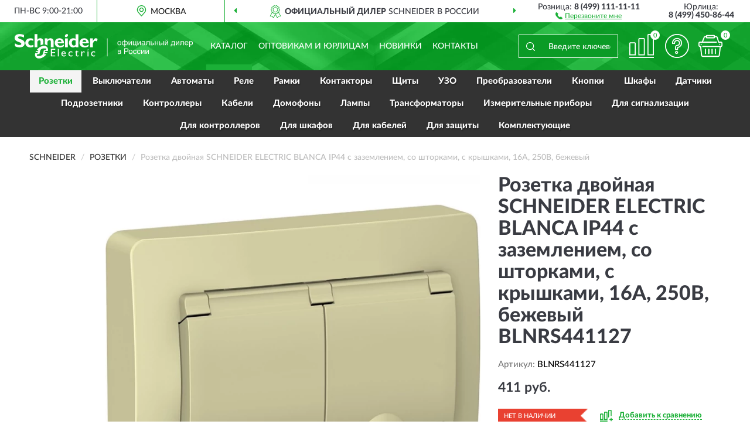

--- FILE ---
content_type: text/html; charset=utf-8
request_url: https://schneiderstore.ru/rozetka-dvojnaja-schneider-electric-blanca-ip44-s-zazemleniem-so-shtorkami-s-kryshkami-16a-250v-bezhevyj
body_size: 13592
content:
<!DOCTYPE html>
<html dir="ltr" lang="ru">
<head>
<meta charset="UTF-8" />
<meta name="viewport" content="width=device-width, initial-scale=1, shrink-to-fit=no" />
<base href="https://schneiderstore.ru/" />
<link rel="preload" href="catalog/view/fonts/Lato-Medium.woff2" as="font" type="font/woff2" crossorigin="anonymous" />
<link rel="preload" href="catalog/view/fonts/Lato-Heavy.woff2" as="font" type="font/woff2" crossorigin="anonymous" />
<link rel="preload" href="catalog/view/fonts/Lato-Bold.woff2" as="font" type="font/woff2" crossorigin="anonymous" />
<link rel="preload" href="catalog/view/fonts/font-awesome/fonts/fontawesome-webfont.woff2" as="font" type="font/woff2" crossorigin="anonymous" />
<link rel="preload" href="catalog/view/javascript/jquery/jquery.min.js" as="script" type="text/javascript" />
<link rel="preload" href="catalog/view/theme/coloring/assets/bootstrap/css/bootstrap.min.css" as="style" type="text/css" />
<link rel="preload" href="catalog/view/theme/coloring/stylesheet/style.css?ver=68" as="style" type="text/css" />
<title>SCHNEIDER ELECTRIC BLANCA IP44 с заземлением, со шторками, с крышками, 16А, 250В, бежевый BLNRS441127. Купить Розетка на Официальном Сайте SCHNEIDER в России.</title>
<meta name="description" content="Розетка двойная SCHNEIDER ELECTRIC BLANCA IP44 с заземлением, со шторками, с крышками, 16А, 250В, бежевый BLNRS441127 - ✅ Купить сегодня ❤️ Оригинал c доставкой ✈️ по всей России и Гарантией | Есть 'В наличии' | Лучшая цена 2026 | Звони 8 (499) 111-11-11 | SCHNEIDER ELECTRIC BLANCA IP44 , , , 16 , 250 ,: Характеристики, Фото, Отзывы" /><meta name="yandex-verification" content="68ae14b45af5e6ff" /><meta http-equiv="X-UA-Compatible" content="IE=edge">
<link rel="apple-touch-icon" sizes="76x76" href="favicon-76x76.png" />
<link rel="apple-touch-icon" sizes="192x192" href="favicon-192x192.png" />
<link rel="icon" type="image/png" sizes="192x192" href="favicon-192x192.png" />
<meta name="msapplication-config" content="browserconfig.xml" />
<meta name="theme-color" content="#FFFFFF" />
<link href="https://schneiderstore.ru/rozetka-dvojnaja-schneider-electric-blanca-ip44-s-zazemleniem-so-shtorkami-s-kryshkami-16a-250v-bezhevyj" rel="canonical" />
<link href="catalog/view/javascript/liteyoutube/lite-yt-embed.css?ver=68" rel="preload" as="style" type="text/css" />
<script src="catalog/view/javascript/jquery/jquery.min.js"></script>
<link href="catalog/view/theme/coloring/assets/bootstrap/css/bootstrap.min.css" rel="stylesheet" type="text/css" />
<link href="catalog/view/theme/coloring/stylesheet/style.css?ver=68" rel="stylesheet" type="text/css" />
<link href="catalog/view/javascript/liteyoutube/lite-yt-embed.css?ver=68" type="text/css" rel="stylesheet" media="screen" />
</head>
<body class="product-product product-7335">
<header class="nobg">
		<div class="top-menu-bgr-box msk">
		<div class="container">
			<div class="row">
				<div class="working_time col-xs-6 col-sm-3 col-md-3 col-lg-2 text-center">
					<div class="rezim">ПН-ВС 9:00-21:00</div>
				</div>
				<div class="current-city-holder col-xs-6 col-sm-3 col-md-3 col-lg-2 text-center">
					<button type="button" class="btn btn-link current-city"><i></i><span>Москва</span></button>
					<div class="check-city-block">
						<p class="title">Ваш город - <span>Москва</span></p>
						<div class="check-city-button-holder">
							<button class="btn yes-button">Да</button>
							<button class="btn no-button" data-toggle="modal" data-target="#userCity">Выбрать другой город</button>
						</div>
						<p class="check-city-notification">От выбраного города зависят сроки доставки</p>
					</div>	
				</div>
				<div class="top-advantage col-xs-12 text-center msk">
					<div class="advantage" id="advantage_carousel">
						<div class="advantage-block"><span><b>Официальный Дилер</b> SCHNEIDER в России</span></div>
						<div class="advantage-block"><span><b>Доставим</b> по всей России</span></div>						<div class="advantage-block"><span><b>Полный</b> ассортимент бренда</span></div>					</div>
				</div>
								<div class="header_address col-lg-3 text-center">
					<div class="address">м. Таганская, ул. Большие Каменщики,<br>д. 6, стр. 1<div class="findus"><a href="https://schneiderstore.ru/contacts"><i></i><span>Как нас найти</span></a></div></div>
				</div>
				<div class="header_phone fl_phone col-xs-6 col-sm-3 col-md-3 col-lg-2 text-center">
					<div class="tel">Розница: <b>8 (499) 111-11-11</b></div>
					<div class="call"><a role="button" class="callme"><i></i><span>Перезвоните мне</span></a></div>
				</div>
				<div class="header_phone ul_phone col-xs-6 col-sm-3 col-md-3 col-lg-2 text-center">
					<div class="tel">Юрлица: <b>8 (499) 450-86-44</b></div>
				</div>
							</div>
		</div>
	</div>
			<div class="header-bgr-box nobg">
		<div class="container">
									<div class="row">
				<div class="logo-block col-md-3 col-sm-12 col-xs-12">
					<div id="logo">
					  					  							<a href="https://schneiderstore.ru/"><img src="/image/catalog/logo.svg" width="304" height="42" title="SchneiderStore.ru" alt="SchneiderStore.ru" class="img-responsive" /></a>
											  					</div>
				</div>
				<div class="catalog-block col-md-5 col-xs-12 text-center">
					<div class="catalog-line text-center">
						<div class="catalog-item text-center">
							<a role="button" onclick="getcatalog();" class="catalog-url">Каталог</a>
						</div>
						<div class="catalog-item text-center">
							<a href="https://schneiderstore.ru/contacts-opt" class="opt-url">Оптовикам и юрлицам</a>						</div>
						<div class="catalog-item text-center">
													<a href="https://schneiderstore.ru/novinki" class="novinki-url">Новинки</a>												</div>
						<div class="catalog-item text-center">
							<a href="https://schneiderstore.ru/contacts" class="contacts-url">Контакты</a>						</div>
					</div>
				</div>
				<div class="cart-block col-md-2 col-sm-4 col-xs-5 text-center">
					<div class="row">
						<div class="cart-item compare-icon col-xs-4">
							<a rel="nofollow" href="https://schneiderstore.ru/compare-products/" class="mcompare"><span id="mcompare-total" class="compare-qty">0</span></a>
						</div>
						<div class="cart-item help-icon col-xs-4">
							<a role="button" class="mhelp dropdown-toggle" data-toggle="dropdown"><span style="font-size:0">Справка</span></a>
							<ul class="help-icon-menu dropdown-menu">
								<li><a href="https://schneiderstore.ru/dostavka"><i class="fa fa-circle"></i> Доставка</a></li>
								<li><a href="https://schneiderstore.ru/oplata"><i class="fa fa-circle"></i> Оплата</a></li>
								<li><a href="https://schneiderstore.ru/vozvrat"><i class="fa fa-circle"></i> Возврат</a></li>
							</ul>
						</div>
						<div class="cart-item cart-icon col-xs-4">
							<a rel="nofollow" href="/simplecheckout/" class="mcart"><span id="mcart-total" class="cart-qty">0</span></a>
						</div>
					</div>
				</div>
				<div class="search-block col-md-2 col-sm-8 col-xs-7"><div id="search" class="input-group">
	<span class="input-group-btn"><button type="button" class="btn" id="search-button"><span style="display:block;font-size:0">Поиск</span></button></span>
	<input type="text" name="search" value="" placeholder="Введите ключевое слово" class="form-control" />
</div></div>
			</div>
					</div>
	</div>
			<div class="menu-top-box">
		<div class="container">
			<div id="menu-list-top">
											<div class="menu-item">
					<a href="https://schneiderstore.ru/rozetki/" class="active">Розетки</a>				</div>
								<div class="menu-item">
					<a href="https://schneiderstore.ru/vikluchatel/">Выключатели</a>				</div>
								<div class="menu-item">
					<a href="https://schneiderstore.ru/avtomaty/">Автоматы</a>				</div>
								<div class="menu-item">
					<a href="https://schneiderstore.ru/rele/">Реле</a>				</div>
								<div class="menu-item">
					<a href="https://schneiderstore.ru/ramki/">Рамки</a>				</div>
								<div class="menu-item">
					<a href="https://schneiderstore.ru/kontaktory-puskateli/">Контакторы </a>				</div>
								<div class="menu-item">
					<a href="https://schneiderstore.ru/schity/">Щиты</a>				</div>
								<div class="menu-item">
					<a href="https://schneiderstore.ru/uzo/">УЗО</a>				</div>
								<div class="menu-item">
					<a href="https://schneiderstore.ru/preobrazovateli/">Преобразователи</a>				</div>
								<div class="menu-item">
					<a href="https://schneiderstore.ru/knopki/">Кнопки</a>				</div>
								<div class="menu-item">
					<a href="https://schneiderstore.ru/shkafy/">Шкафы</a>				</div>
								<div class="menu-item">
					<a href="https://schneiderstore.ru/datchiki/">Датчики</a>				</div>
								<div class="menu-item">
					<a href="https://schneiderstore.ru/podrozetniki/">Подрозетники</a>				</div>
								<div class="menu-item">
					<a href="https://schneiderstore.ru/kontrollery/">Контроллеры</a>				</div>
								<div class="menu-item">
					<a href="https://schneiderstore.ru/kabeli/">Кабели</a>				</div>
								<div class="menu-item">
					<a href="https://schneiderstore.ru/domofony/">Домофоны</a>				</div>
								<div class="menu-item">
					<a href="https://schneiderstore.ru/schneider/">Лампы</a>				</div>
								<div class="menu-item">
					<a href="https://schneiderstore.ru/transformatory/">Трансформаторы</a>				</div>
								<div class="menu-item">
					<a href="https://schneiderstore.ru/izmeritelnye-pribory/">Измерительные приборы</a>				</div>
								<div class="menu-item">
					<a href="https://schneiderstore.ru/dlja-signalizatsii/">Для сигнализации</a>				</div>
								<div class="menu-item">
					<a href="https://schneiderstore.ru/dlja-kontrollerov/">Для контроллеров</a>				</div>
								<div class="menu-item">
					<a href="https://schneiderstore.ru/dlja-shkafov/">Для шкафов</a>				</div>
								<div class="menu-item">
					<a href="https://schneiderstore.ru/dlja-kabelej/">Для кабелей</a>				</div>
								<div class="menu-item">
					<a href="https://schneiderstore.ru/dlja-zaschity/">Для защиты</a>				</div>
								<div class="menu-item">
					<a href="https://schneiderstore.ru/komplektujuschie/">Комплектующие</a>				</div>
										</div>
					</div>
    </div>
	</header>
<div class="hidden" id="mapdata" data-lat="55.76" data-lon="37.64"></div>
<div class="hidden" id="mapcity" data-text="Москва" data-kladr="7700000000000" data-zip="115172" data-fias="0c5b2444-70a0-4932-980c-b4dc0d3f02b5"></div>
<div class="hidden" id="userip" data-text="3.143.233.28" data-recook="0"></div>
<div class="content-top-box"></div>
<div class="container product-page">
  <div class="row">
	<div class="breadcrumb-line col-sm-12">
		<ul class="breadcrumb" itemscope="" itemtype="http://schema.org/BreadcrumbList">
											<li itemscope="" itemprop="itemListElement" itemtype="http://schema.org/ListItem"><a itemprop="item" href="https://schneiderstore.ru/"><span itemprop="name">SCHNEIDER</span></a><meta itemprop="position" content="1" /></li>
														<li itemscope="" itemprop="itemListElement" itemtype="http://schema.org/ListItem"><a itemprop="item" href="https://schneiderstore.ru/rozetki/"><span itemprop="name">Розетки</span></a><meta itemprop="position" content="2" /></li>
														<li itemscope="" itemprop="itemListElement" itemtype="http://schema.org/ListItem" class="active"><span itemprop="name">Розетка двойная SCHNEIDER ELECTRIC BLANCA IP44 с заземлением, со шторками, с крышками, 16А, 250В, бежевый</span><link itemprop="item" href="https://schneiderstore.ru/rozetka-dvojnaja-schneider-electric-blanca-ip44-s-zazemleniem-so-shtorkami-s-kryshkami-16a-250v-bezhevyj" /><meta itemprop="position" content="3" /></li>
							</ul>
	</div>
	                <div id="content" class="product-content col-sm-12">
		<div class="row" itemscope itemtype="http://schema.org/Product">
			<div id="product-top" class="col-sm-12">
				<div class="row">
					<div class="top-block col-lg-8 col-md-7 col-sm-6">
						<div class="row">
							<div class="img-block col-sm-12">
																<div class="thumbnails" id="product-mimages">
																													<div class="main-image col-lg-10 col-xs-12" title="Розетка двойная SCHNEIDER ELECTRIC BLANCA IP44 с заземлением, со шторками, с крышками, 16А, 250В, бежевый BLNRS441127">
											<div class="main-image-block center-block">
												<img id="zoom" src="https://schneiderstore.ru/image/cache/catalog/Produkts/konsumeram/rozetka-dvoynaya-schneider-electric-blanca-ip44-s-zazemleniem-so-shtorkami-s-kryshkami-16a-250v-bejevyy-blnrs441127-680x680.webp" width="680" height="680" itemprop="image" data-large="https://schneiderstore.ru/image/cache/catalog/Produkts/konsumeram/rozetka-dvoynaya-schneider-electric-blanca-ip44-s-zazemleniem-so-shtorkami-s-kryshkami-16a-250v-bejevyy-blnrs441127-1000x1000.webp" title="Розетка двойная SCHNEIDER ELECTRIC BLANCA IP44 с заземлением, со шторками, с крышками, 16А, 250В, бежевый BLNRS441127" alt="Розетка двойная SCHNEIDER ELECTRIC BLANCA IP44 с заземлением, со шторками, с крышками, 16А, 250В, бежевый BLNRS441127" class="zoombig img-responsive center-block" />
																							</div>
										</div>
																																					</div>
																							</div>
																				</div>
					</div>
					<div class="dsc-block col-lg-4 col-md-5 col-sm-6">
						<div class="row">
							<div class="col-sm-12">
																<h1 itemprop="name">Розетка двойная SCHNEIDER ELECTRIC BLANCA IP44 с заземлением, со шторками, с крышками, 16А, 250В, бежевый BLNRS441127</h1>
																<div class="skurev-info">
																		<div class="sku-info">Артикул: <span itemprop="sku">BLNRS441127</span></div>
								</div>
								<meta itemprop="mpn" content="BLNRS441127">
																<div class="price-info">
																		<div class="price" itemprop="offers" itemscope itemtype="http://schema.org/Offer">
																				<div>411 руб.</div>
										<input type="hidden" name="product_price" value="411 руб." />
																				<meta itemprop="price" content="411">
																														<meta itemprop="priceCurrency" content="RUB">
										<meta itemprop="priceValidUntil" content="2026-01-24">
										<link itemprop="url" href="https://schneiderstore.ru/rozetka-dvojnaja-schneider-electric-blanca-ip44-s-zazemleniem-so-shtorkami-s-kryshkami-16a-250v-bezhevyj" />
										<meta itemprop="seller" content="SchneiderStore.ru">
										<meta itemprop="itemCondition" content="http://schema.org/NewCondition">
										<meta itemprop="availability" content="http://schema.org/OutOfStock">
																			</div>
																										</div>
								<div class="stock-info">
																																				<div class="stock-status stock-alert-danger">Нет в наличии</div>
									<div class="compare-info">
																			<a role="button" onclick="addcompare('7335');" class="pcompare"><i></i><span>Добавить к сравнению</span></a>
																		</div>
								</div>
																<div id="prodcart" class="addcart">
																		<div>
										<button type="button" id="button-avail" class="btn btn-block notify">УВЕДОМИТЬ О ПОСТУПЛЕНИИ</button>
									</div>
																										</div>
															</div>
						</div>
						<div class="row">
							<div class="col-sm-12">
								<div class="navi-block">
																																													<div class="navi-item navih"><a role="button" id="navih">Характеристики</a></div>
									<div class="navi-item navid"><a role="button" id="navid">Описание</a></div>
									<div class="navi-item navic hidden"><a role="button" class="disabled">Комплектация</a></div>
									<div class="navi-item naviv"><a role="button" id="naviv">Видео <i class="fa fa-play-circle" aria-hidden="true"></i></a></div>
								</div>
							</div>
						</div>
						<div class="row">
							<div class="col-sm-12" id="product">
								<div class="panel panel-default panel-dost">
									<div class="panel-body dost">
										<div class="dostavka">
											<div class="delivery-title">
												<span>Доставка в</span><span><a role="button" class="btn btn-link current-city-delivery">Москва</a></span>
											</div>
																						<div class="delivery-methods">
																									<div class="delivery-method delivery-pickup">
														<div class="method-data"><span class="method-title">Самовывоз из магазина</span><span class="method-cost">0 руб.</span></div><div class="method-dop small"><font color="#1bb037">по предварительному заказу</font><br>(г. Москва, м. Таганская, <br>ул. Большие Каменщики, д. 6, стр. 1)</div>													</div>
																									<div class="delivery-method delivery-citylink">
														<div class="method-data"><span class="method-title">Курьером <span class="small">(1-2 рабочих дня)</span></span><span class="method-cost">0 руб.</span></div>													</div>
																									<div class="delivery-method delivery-pickups">
														<div class="method-data"><span class="method-title">Самовывоз из ПВЗ <span class="small">(1-2 рабочих дня)</span></span><span class="method-cost">0 руб.</span></div>													</div>
																							</div>
																						<div class="dostavka-mapblock">
												<div id="dostavka_map" class="nomap"></div>
												<div class="dostavka-mapbtn"><a class="btn btn-info" role="button">Показать карту</a></div>
											</div>
										</div>
									</div>
								</div>
							</div>
						</div>
					</div>
				</div>
			</div>
						<div id="product-middle" class="col-sm-12">
				<div class="row">
					<div class="video-block col-sm-12">
											<div class="video-head"><h2>BLANCA С/У IP44 РОЗЕТКА двойная с заземл. со шторк.,с крышк., 16А, 250В, БЕЖЕВЫЙ</h2></div>
						<div class="video-body">
							<lite-youtube videoid="vCsN6JzFYKA" playlabel="Play"></lite-youtube>
						</div>
										</div>
				</div>
			</div>
						<div id="product-bottom" class="col-sm-12">
								<div class="row">
																																			<div class="specification-block col-lg-4 col-md-5 col-sm-6 col-xs-12">
						<div class="item-specification">
							<h2>ХАРАКТЕРИСТИКИ</h2>
							<div class="haracter">
								<div class="attr-name">Цена</div>
								<div class="attr-text"> - 411 руб.</div>
							</div>
														  																<div class="haracter">
									<div class="attr-name">Количество кабелей</div>
									<div class="attr-text"> - 3</div>
								</div>
															  																<div class="haracter">
									<div class="attr-name">Тип упаковки</div>
									<div class="attr-text"> - Флоупак</div>
								</div>
															  																<div class="haracter">
									<div class="attr-name">Стандартное описание розетки</div>
									<div class="attr-text"> - с заземляющим контактом</div>
								</div>
															  																<div class="haracter">
									<div class="attr-name">Минимальная партия для продажи</div>
									<div class="attr-text"> - 1</div>
								</div>
															  																<div class="haracter">
									<div class="attr-name">Тип продукта</div>
									<div class="attr-text"> - розетка</div>
								</div>
															  																<div class="haracter">
									<div class="attr-name">Степень защиты ip</div>
									<div class="attr-text"> - IP44</div>
								</div>
															  														  																<div class="haracter">
									<div class="attr-name">Материал</div>
									<div class="attr-text"> - ABS (акрилонитрил-бутадиен-стирол): все стороны</div>
								</div>
															  																<div class="haracter">
									<div class="attr-name">Номинальный ток</div>
									<div class="attr-text"> - 16 A в 250 V Переменный ток 50 Гц</div>
								</div>
															  																<div class="haracter">
									<div class="attr-name">Тип покрытия</div>
									<div class="attr-text"> - глянцевая</div>
								</div>
															  																<div class="haracter">
									<div class="attr-name">Комплектация изделия</div>
									<div class="attr-text"> - изделие в сборе</div>
								</div>
															  																<div class="haracter">
									<div class="attr-name">Обработка поверхности</div>
									<div class="attr-text"> - необработанная</div>
								</div>
															  																<div class="haracter">
									<div class="attr-name">Режим фиксации</div>
									<div class="attr-text"> - монтажные лапки&lt;br&gt;винт</div>
								</div>
															  																<div class="haracter">
									<div class="attr-name">Количество в одном комплекте</div>
									<div class="attr-text"> - комплект из 5 шт.</div>
								</div>
															  																<div class="haracter">
									<div class="attr-name">Количество розеток</div>
									<div class="attr-text"> - 2</div>
								</div>
															  																<div class="haracter">
									<div class="attr-name">Тип крышки</div>
									<div class="attr-text"> - со шторками&lt;br&gt;крышка</div>
								</div>
															  																<div class="haracter">
									<div class="attr-name">Тип монтажа</div>
									<div class="attr-text"> - скрытый</div>
								</div>
															  																<div class="haracter">
									<div class="attr-name">Цветовой оттенок</div>
									<div class="attr-text"> - бежевый</div>
								</div>
															  																<div class="haracter">
									<div class="attr-name">Емкость зажимного соединения</div>
									<div class="attr-text"> - 1.5...4 мм² для жесткий кабель(и)&lt;br&gt;1.5...4 мм² для гибкий кабель(и)</div>
								</div>
															  																<div class="haracter">
									<div class="attr-name">Форма отвертки</div>
									<div class="attr-text"> - Pozidriv No 1</div>
								</div>
															  																<div class="haracter">
									<div class="attr-name">[uc] максимальное непрерывное рабочее напряжение</div>
									<div class="attr-text"> - 250 В</div>
								</div>
															  																<div class="haracter">
									<div class="attr-name">Локальная индикация</div>
									<div class="attr-text"> - без индикации</div>
								</div>
															  																<div class="haracter">
									<div class="attr-name">Контрольная лампа</div>
									<div class="attr-text"> - Без индикации</div>
								</div>
															  																<div class="haracter">
									<div class="attr-name">Длина зачистки проводов</div>
									<div class="attr-text"> - 11 мм</div>
								</div>
															  																<div class="haracter">
									<div class="attr-name">Соединения – клеммы</div>
									<div class="attr-text"> - 3 винтовые зажимы</div>
								</div>
															  																<div class="haracter">
									<div class="attr-name">Электрическая износостойкость</div>
									<div class="attr-text"> - 5000 циклы</div>
								</div>
															  														  																<div class="haracter">
									<div class="attr-name">Здоровье и проблемы окружающей среды</div>
									<div class="attr-text"> - не содержащий галогенов</div>
								</div>
															  																<div class="haracter">
									<div class="attr-name">Стандарты</div>
									<div class="attr-text"> - IEC 60884-1</div>
								</div>
															  																<div class="haracter">
									<div class="attr-name">Относительная влажность</div>
									<div class="attr-text"> - 60-60 %</div>
								</div>
															  																<div class="haracter">
									<div class="attr-name">Рабочая температура</div>
									<div class="attr-text"> - 5-35 °C</div>
								</div>
															  																<div class="haracter">
									<div class="attr-name">Сертификация</div>
									<div class="attr-text"> - EAC</div>
								</div>
															  																<div class="haracter">
									<div class="attr-name">Температура окружающей среды при хранении</div>
									<div class="attr-text"> - 5-40 °C</div>
								</div>
															  														  																<div class="haracter">
									<div class="attr-name">Директива ec rohs</div>
									<div class="attr-text"> - Анализируется</div>
								</div>
															  														  																<div class="haracter">
									<div class="attr-name">Гарантия</div>
									<div class="attr-text"> - Срок гарантии на данное оборудование составляет 18 месяцев со дня ввода его в эксплуатацию, что подтверждается соответствующим документом, но не более 24 месяцев с даты поставки</div>
								</div>
															  																						<div class="haracter">
									<div class="attr-name">Серия</div>
									<div class="attr-text"> - <span><a href="https://schneiderstore.ru/rozetki/blanca/">Blanca</a></span></div>
								</div>
															<div class="haracter">
									<div class="attr-name">Особенности</div>
									<div class="attr-text"> - <span><a href="https://schneiderstore.ru/rozetki/v-sbore/">В сборе</a></span><span><a href="https://schneiderstore.ru/rozetki/s-zazemleniem/">С заземлением</a></span><span><a href="https://schneiderstore.ru/rozetki/s-kryshkami/">С крышками</a></span><span><a href="https://schneiderstore.ru/rozetki/s-ramkami-nakladkami/">С рамками (накладками)</a></span><span><a href="https://schneiderstore.ru/rozetki/so-shtorkami/">Со шторками</a></span></div>
								</div>
															<div class="haracter">
									<div class="attr-name">Цвет</div>
									<div class="attr-text"> - <span><a href="https://schneiderstore.ru/rozetki/bejevye/">Бежевые</a></span></div>
								</div>
													</div>
					</div>
																				<div class="description-block col-lg-8 col-md-7 col-sm-6 col-xs-12">
						<div class="item-description">
							<h2>ОПИСАНИЕ</h2>
							<div itemprop="description">Розетка Schneider Electric BLANCA (скрытой установки, цвет бежевый) двухместная с заземлением и шторками предназначена для сетей до 250В, на ток до 16А. - Двухместная розетка позволяет подключить два устройства в одном месте. - Розетка устанавливается в одно монтажное отверстия, благодаря чему можно избежать дополнительного штробления стен. - Идеально подходит для ванной комнаты и других помещений с повышенным уровнем пыли и влаги. -Корпус изделия выполнен из ABS-пластика.</div>
						</div>
					</div>
										<div itemprop="brand" itemtype="https://schema.org/Brand" itemscope><meta itemprop="name" content="SCHNEIDER"></div>
					<meta itemprop="category" content="Розетки">				</div>
												<div class="row"><div class="content-bottom col-sm-12"><div class="box-product box-alsobuy">
	<div class="box-heading">С этим товаром покупают</div>
	<div id="alsobuy" class="box-body">
			<div class="product-layout product-grid">
			<div class="product-thumb thumbnail" itemprop="item" itemtype="http://schema.org/Product" itemscope>
				<div class="image">
					<a href="https://schneiderstore.ru/1-postovaja-ramka-schneider-electric-glossa-titan" title="1-постовая рамка SCHNEIDER ELECTRIC GLOSSA, ТИТАН">
						<img src="https://schneiderstore.ru/image/cache/placeholder-345x345.webp" width="345" height="345" data-src="https://schneiderstore.ru/image/cache/catalog/Produkts/electric/1-postovaya-ramka-schneider-electric-glossa-titan-gsl000401-5-345x345.webp" alt="1-постовая рамка SCHNEIDER ELECTRIC GLOSSA, ТИТАН" title="1-постовая рамка SCHNEIDER ELECTRIC GLOSSA, ТИТАН" class="lazyOwl img-responsive" />
					</a>
														</div>
				<div class="caption">
					<div class="h4"><a href="https://schneiderstore.ru/1-postovaja-ramka-schneider-electric-glossa-titan"><span itemprop="name">1-постовая рамка SCHNEIDER ELECTRIC GLOSSA, ТИТАН</span></a></div>
					<link itemprop="url" href="https://schneiderstore.ru/1-postovaja-ramka-schneider-electric-glossa-titan" />
					<meta itemprop="image" content="https://schneiderstore.ru/image/cache/catalog/Produkts/electric/1-postovaya-ramka-schneider-electric-glossa-titan-gsl000401-5-345x345.webp">
					<meta itemprop="sku" content="GSL000401">
					<meta itemprop="mpn" content="GSL000401">
					<meta itemprop="description" content="1-постовая рамка SCHNEIDER ELECTRIC GLOSSA, ТИТАН Glossa, IP20, Титан, Для розеток, Универсальные, Одинарные, Без перегородки, Из термопластика">
					<div class="pricerate">
						<div class="priceline">
													<span class="price" itemprop="offers" itemtype="http://schema.org/Offer" itemscope>
															<span class="price-new">105 руб.</span>
								<meta itemprop="price" content="105">
															<meta itemprop="priceCurrency" content="RUB">
								<meta itemprop="priceValidUntil" content="2026-01-24">
								<link itemprop="url" href="https://schneiderstore.ru/1-postovaja-ramka-schneider-electric-glossa-titan" />
								<meta itemprop="itemCondition" content="http://schema.org/NewCondition">
								<meta itemprop="availability" content="http://schema.org/InStock">
															</span>
																			<span class="rating"></span>
												</div>
						<div class="catsize">
												</div>
												<div class="catattr">
													</div>
												<div class="buttonline">
													<a href="https://schneiderstore.ru/1-postovaja-ramka-schneider-electric-glossa-titan" class="btn btn-primary btn-sm btn-addtocart">КУПИТЬ</a>
							<a id="compare_2714" role="button" onclick="compare.add('2714');" title="Сравнить" class="btn btn-primary btn-sm btn-compare">&nbsp;</a>
												</div>
					</div>
				</div>
							<div class="bmarker">
					<div class="marker-fon hit-fon"></div>
					<div class="marker-text hit-text">- ХИТ -<div>продаж</div></div>									</div>
						</div>
		</div>
		</div>
<script>
var alsbycarl = false;

function alsobuysethat() {
setTimeout(function() {
var zhcat = 0;var zehat = 0;var hcat = 0;var ehat = 0;
var rzelems = $('#alsobuy .product-grid .caption .catsize');
if (rzelems.length) {
$(rzelems).each(function(index, element) {zehat = $(element).innerHeight();if (zehat > zhcat) {zhcat = zehat;}});
$(rzelems).css('height', zhcat + 'px');}
var arelems = $('#alsobuy .product-grid .caption .catattr');
if (arelems.length) {
$(arelems).each(function(index, element) {ehat = 0;$(element).children().each(function() {ehat += $(this).innerHeight();});if (ehat > hcat) {hcat = ehat;}});
$(arelems).css('height', hcat + 'px');}
}, 400);sethbbox();}

function oncarlbuy() {
if (!alsbycarl) {
if (($(document).scrollTop() + $(window).height()) > $('#alsobuy').offset().top) {
alsbycarl = $('#alsobuy');alsbycarl.owlCarousel({responsiveBaseWidth: '#alsobuy', itemsCustom: [[0, 1], [448, 2], [721, 3], [1280, 3]], theme: 'product-carousel', lazyLoad: true, navigation: true, slideSpeed: 400, paginationSpeed: 300, 
autoPlay: false, stopOnHover: true, touchDrag: true, mouseDrag: true, navigationText: ['<i class="fa fa-angle-left fa-2x" aria-hidden="true"></i>', '<i class="fa fa-angle-right fa-2x" aria-hidden="true"></i>'], pagination: false});
alsobuysethat();}} else {document.removeEventListener("scroll", oncarlbuy, {passive: true});}}

$(document).ready(function() {
oncarlbuy();
document.addEventListener("scroll", oncarlbuy, {passive: true});
window.addEventListener("resize", alsobuysethat, false);
});
</script>
</div></div></div>
												<div class="row">
					<div id="product-review" class="col-sm-12">
												<h3>Последние отзывы или вопросы</h3>
												<div class="product-rating">
							<div class="row">
								<div class="col-xs-12 product-star">
																	Нет отзывов о данном товаре.																</div>
																<div class="col-xs-12"><a class="btn btn-primary" data-toggle="collapse" data-parent="#accordion" href="#collapseOne">Написать отзыв или вопрос</a></div>
															</div>
													</div>
												<div id="collapseOne" class="panel-collapse collapse">
							<div class="review-helper">
								<div class="row">
									<div class="col-md-8 col-sm-7 col-xs-12">
										<form id="form-review" class="form-horizontal">
											<div class="form-group">
												<label class="col-lg-2 col-md-3 col-sm-2 col-xs-3 control-label rating-label">Оценка:</label>
												<div class="col-lg-10 col-md-9 col-sm-10 col-xs-8 rating-star">
													<div class="prod-rat">
														<input id="rat1" type="radio" name="rating" value="1" /><label class="rat-star" for="rat1"><i class="fa fa-star"></i></label>
														<input id="rat2" type="radio" name="rating" value="2" /><label class="rat-star" for="rat2"><i class="fa fa-star"></i></label>
														<input id="rat3" type="radio" name="rating" value="3" /><label class="rat-star" for="rat3"><i class="fa fa-star"></i></label>
														<input id="rat4" type="radio" name="rating" value="4" /><label class="rat-star" for="rat4"><i class="fa fa-star"></i></label>
														<input id="rat5" type="radio" name="rating" value="5" /><label class="rat-star" for="rat5"><i class="fa fa-star"></i></label>
													</div>
												</div>
											</div>
											<div class="form-group">
												<label class="col-lg-2 col-md-3 col-sm-12 control-label" for="input-name">Ваше имя:</label>
												<div class="col-lg-10 col-md-9 col-sm-12"><input type="text" name="name" value="" id="input-name" class="form-control" /></div>
											</div>
											<div class="form-group">
												<label class="col-lg-2 col-md-3 col-sm-12 control-label" for="input-review">Комментарий:</label>
												<div class="col-lg-10 col-md-9 col-sm-12"><textarea name="text" rows="5" id="input-review" class="form-control"></textarea></div>
											</div>
											<div class="form-group">
												<label class="col-lg-2 col-md-3 col-sm-12 control-label" for="input-review">Прикрепить фото</label>
												<div class="col-lg-10 col-md-9 col-sm-12">
													<input type="file" style="display:none;" multiple="multiple" id="input_upload" />
													<a role="button" id="button_fclear" class="btn btn-sm" style="display: none;"><i class="fa fa-trash"></i> <span>Удалить</span></a>
													<a role="button" id="button_select" class="btn btn-sm"><i class="fa fa-upload"></i> <span class="entry-files">Загрузить</span></a>
													<div id="review_info_files"></div>
													<div id="review_status_upload"></div>
												</div>
											</div>
											<div class="form-group">
												<label class="col-lg-2 col-md-3 col-sm-12 control-label" for="input-order">Номер заказа:</label>
												<div class="col-md-4 col-sm-6"><input type="text" name="order" value="" id="input-order" class="form-control" /></div>
											</div>
											<div class="row">
												<div class="col-md-6 col-sm-12 notify-checkbox">
													<div class="form-group">
														<div class="checkbox"><label>Уведомить об ответах по e-mail: <input type="checkbox" name="notify" value="1" /></label></div>
													</div>
												</div>
												<div class="col-md-6 col-sm-12 notify-email">
													<div class="form-group">
														<label class="col-md-5 col-sm-3 control-label" for="input-email">Ваш e-mail:</label>
														<div class="col-md-7 col-sm-6"><input type="text" name="email" value="" id="input-email" class="form-control" /></div>
													</div>
												</div>
											</div>
																						<div class="form-group" style="margin-bottom: 0;">
												<div class="col-md-4 col-sm-6 col-lg-offset-2 col-md-offset-3"><a role="button" onclick="addreview('form-review');" class="btn btn-primary btn-block">Отправить отзыв</a></div>
											</div>
										</form>
									</div>
									<div class="col-md-4 col-sm-5 pic-review hidden-xs">
										<div class="pic-image"><img width="165" height="151" src="/image/pic.png" loading="lazy" alt="Write review" /></div>
										<div class="pic-text">Подробно опишите свой опыт взаимодействия с магазином.<br>Расскажите, как вас обслуживали при выборе, заказе, доставке, возврате товара, о самом товаре и опыте его использования.</div>
									</div>
								</div>
							</div>
						</div>
												<div id="review"></div>
					</div>
				</div>
							</div>
		</div>
	</div>
    </div>
	</div>
<div id="lowprice" class="modal" tabindex="-1" role="dialog"><div class="modal-dialog modal-sm" role="document"><div class="modal-content"></div></div></div>
<div id="downprice" class="modal" tabindex="-1" role="dialog"><div class="modal-dialog modal-sm" role="document"><div class="modal-content"></div></div></div>
<div id="oneclick" class="modal" tabindex="-1" role="dialog"><div class="modal-dialog modal-sm" role="document"><div class="modal-content"></div></div></div>
<div id="avail" class="modal" tabindex="-1" role="dialog"><div class="modal-dialog modal-sm" role="document"><div class="modal-content"></div></div></div>
<div id="schet" class="modal" tabindex="-1" role="dialog"><div class="modal-dialog" role="document"><div class="modal-content"></div></div></div>
<script>
var ccveta = '290';
var hcveta = 0;
var cpmin = 1;
var cpbox = 1;
var cpshag = 1;
var cpredel = 0;
var amgslider = null;
function getimgcarusel() {
if (window.innerWidth > 1199) {if (amgslider) {amgslider.slick("unslick");}
amgslider = $('#product-mimages .image-additional').slick({vertical: true, verticalSwiping: true, infinite: false, rows: 1, slidesPerRow: 1, slidesToShow: 5, slidesToScroll: 3,prevArrow: '<button type="button" aria-label="Prev" class="btn btn-block slick-prev"><i class="fa fa-angle-up fa-2x"></i></button>',
nextArrow: '<button type="button" aria-label="Next" class="btn btn-block slick-next"><i class="fa fa-angle-down fa-2x"></i></button>'});} else {if (amgslider) {amgslider.slick("unslick");}$('#product-mimages .image-additional img[data-lazy]').each(function () {var lim = $(this); lim.on('load', function () {lim.removeAttr('data-lazy')});lim.attr('src', lim.attr('data-lazy'));});}}
$(document).ready(function() {getimgcarusel();
$(document).delegate('.image-additional li img', 'click', function() {var that = $(this).parent();$(".image-additional li").removeClass('active');$('.zoombig').attr("src", $(that).data("href")).attr("data-large", $(that).data("tmb-large"));$(that).addClass('active');});
window.addEventListener("resize", getimgcarusel, false);});
function addcompare(pid) {$.ajax({url: 'index.php?route=product/compare/add', type: 'post', data: 'product_id=' + pid, dataType: 'json', success: function(json) {if (json['success']) {$('#product-top .pcompare').addClass('iscompare').removeAttr('onclick').attr('href', 'index.php?route=product/compare');$('#product-top .pcompare span').text('Открыть сравнение');$('#mcompare-total').html(json['total']);}}});}
$('#button_fclear').on('click', function() {var fdata = $('#send-form :input');
$.ajax({url: 'index.php?route=product/product/delfiles', type: 'post', data: fdata, dataType: 'json', beforeSend: function() {$('#button_fclear').hide();},success: function(json) {if (json['success']) {$('#input_upload, #review_info_files, #review_status_upload').empty().hide(); $('#button_select .entry-files').css('display', 'inline');$('#button_select').css('display', 'inline-block');}}});});
$('#button_select').on('click', function() {$('#input_upload').click();});
$('#input_upload').on('change', function(event) {var files = this.files;event.stopPropagation();event.preventDefault();var data = new FormData();
$.each(files, function(key, value){data.append(key, value);});var tfiles = $('#review_info_files input[name^=\'attachments\']').length;
$.ajax({url: 'index.php?route=product/product/uploadattach&tfiles='+ tfiles, type: 'post', data: data, cache: false, dataType: 'json', responseType: 'json', processData: false, contentType: false,
beforeSend: function() {$('#button_select').hide();$('#review_status_upload').empty();$('#button_select').after('<img src="/catalog/view/theme/coloring/image/loading.gif" alt="loading" class="loading" style="padding-right: 5px;" />');},
success: function(json){$('#input_upload').empty();$('.loading').remove();
if (json['files_path']) {$.each(json['files_path'], function(index, value){if (value.error) {$('#review_info_files').append('<span class="text-warning">'+ value.filename +' ('+ value.error +')</span>');} else {$('#review_info_files').append('<span class="text-success">'+ value.filename +'</span><input type="hidden" name="attachments[]" value="'+ value.code +'" />');}});$('#review_info_files').fadeIn('slow');}
if (json['error']) {$('#review_status_upload').append('<div class="text-warning">' + json['error'] + '</div>');$('#review_status_upload').fadeIn('slow');}
$('#button_fclear').css('display', 'inline-block');},error: function(xhr, ajaxOptions, thrownError) {$('#input_upload').empty();$('.loading').remove();$('#button_select').css('display', 'inline-block');console.log(thrownError + "\r\n" + xhr.statusText + "\r\n" + xhr.responseText);}
});});
$('#navic').on('click', function() {document.removeEventListener("scroll", createpmap, {passive: true, once: true});var navic_top = ($('#product-bottom .item-complectation').offset().top);$('html, body').animate({ scrollTop: navic_top }, 800);});
$('#navih').on('click', function() {document.removeEventListener("scroll", createpmap, {passive: true, once: true});var navih_top = ($('#product-bottom .item-specification').offset().top);$('html, body').animate({ scrollTop: navih_top }, 800);});
$('#navid').on('click', function() {document.removeEventListener("scroll", createpmap, {passive: true, once: true});var navid_top = ($('#product-bottom .item-description').offset().top);$('html, body').animate({ scrollTop: navid_top }, 800);});
$('#naviv').on('click', function() {document.removeEventListener("scroll", createpmap, {passive: true, once: true});var naviv_top = ($('#product-middle .video-block').offset().top);$('html, body').animate({ scrollTop: naviv_top }, 800);});
$('#button-cart').on('click', function() {
$.ajax({url: 'index.php?route=checkout/cart/add', type: 'post',
data: $('#prodcart input[type=\'text\'], #prodcart input[type=\'hidden\'], #prodcart input[type=\'radio\']:checked, #prodcart input[type=\'checkbox\']:checked, #prodcart select, #prodcart textarea'),
dataType: 'json', beforeSend: function() {}, complete: function() {setgol('ADDTOCART');},
success: function(json) {
if (json['success']) {$('#mcart-total').html(json['cart_qty']);
$('#modal-cart .modal-content').load('index.php?route=checkout/cart/minicart', function() {$('#modal-cart').modal('show');});
window.dataLayer = window.dataLayer || [];
dataLayer.push({"ecommerce": {"add": {
"products": [{"id": "7335","name": "Розетка двойная SCHNEIDER ELECTRIC BLANCA IP44 с заземлением, со шторками, с крышками, 16А, 250В, бежевый BLNRS441127",
"price": 411.00, 
"brand": "SCHNEIDER","category": "Розетки","quantity": json['add_qty']}]}}});
}}});});
function addreview(rf) {
$.ajax({url: 'index.php?route=product/product/write&product_id=7335', type: 'post', dataType: 'json', data: $('#'+ rf).serialize(), beforeSend: function() {$('.alert-success, .alert-danger').remove();},
success: function(json) {if (json['error']) {$('#'+ rf).after('<div class="alert alert-danger" style="display:none;"><i class="fa fa-exclamation-circle"></i> ' + json['error'] + '</div>');$('#product-review .alert').slideDown();}
if (json['success']) {$('#'+ rf).after('<div class="alert alert-success" style="display:none;"><i class="fa fa-check-circle"></i> ' + json['success'] + '</div>');$('#'+ rf).slideUp(400, function() {$(this).remove();$('#product-review .alert').slideDown();});}}});}
function addanswer(rid) {
html = '<form id="form-review-'+ rid +'" class="form-horizontal" style="display:none;">';
html += ' <input type="hidden" name="parent_id" value="'+ rid +'" />';
html += ' <div class="form-group"><label class="col-sm-2 control-label">Ваше имя:</label><div class="col-sm-10"><input type="text" name="name" value="" class="form-control" /></div></div>';
html += ' <div class="form-group"><label class="col-sm-2 control-label">Комментарий:</label><div class="col-sm-10"><textarea name="text" rows="4" class="form-control"></textarea></div></div>';
html += ' <div class="form-group"><div class="col-sm-10 col-sm-offset-2"><a role="button" onclick="addreview(\'form-review-'+ rid +'\');" class="btn btn-primary">Отправить отзыв</a></div></div>';
html += '</form>';$('#answer_'+ rid).append(html);$('#answer_'+ rid +' .btn-link').remove();$('#answer_'+ rid +' form').slideDown();}
$(document).ready(function() {
$('#product-top .review-info .count-rev').on('click', goblock_rev);
$('#product-top .last-review .more-button').on('click', goblock_rev);
$('#form-review input[name=\'notify\']').click(function() {if ($(this).prop('checked')) {$('#form-review .notify-email').show('slow');} else {$('#form-review .notify-email').hide('slow');}});
$('#collapseOne').on('hide.bs.collapse', function() {$('#product-review .product-rating a.btn').removeClass('grey');});
$('#collapseOne').on('show.bs.collapse', function() {$('#product-review .product-rating a.btn').addClass('grey');});
$('#input_quantity').on('focusout', function() {let $input = $(this);let nval = parseInt($input.val());
if (isNaN(nval)) {nval = cpmin;}
if (cpredel > 0) {if (nval > cpredel) {let qcof = Math.floor(nval / cpbox);nval = cpredel + (cpbox * qcof);}} else {if (cpbox > 1) {let qcof = Math.floor(nval / cpbox);nval = (cpbox * qcof);}}
if (nval < cpmin) {nval = cpmin;}
$input.val(nval).change();});
$('#pminus').click(function() {let $input = $('#input_quantity');let nval = parseInt($input.val());let mishag = cpshag;
if (isNaN(nval)) {nval = cpmin;}
if (cpredel > 0) {if ((nval - mishag) > cpredel) {mishag = cpbox;}}
nval = (nval - mishag);
if (nval < cpmin) {nval = cpmin;}
$input.val(nval).change();return false;});
$('#pplus').click(function() {let $input = $('#input_quantity');let nval = parseInt($input.val());let plshag = cpshag;
if (isNaN(nval)) {nval = cpmin;}
if (cpredel > 0) {if ((nval + plshag) > cpredel) {plshag = cpbox;}}
nval = (nval + plshag);$input.val(nval).change();return false;});
if (window.innerWidth > 767) {$("#zoom").imagezoomsl({innerzoom: true, zoomrange: [2, 2]});}
$('#product .dostavka-mapbtn a.btn').bind('click', showdmap);
window.addEventListener("resize", pdmyresize, false);
window.addEventListener("pageshow", imgpad, {once: true});
window.addEventListener("pageshow", function() {
var dloc = String(document.location);if (dloc.indexOf('#prev') != -1) {goblock_rev();}
setTimeout(function() {window.dataLayer = window.dataLayer || [];
dataLayer.push({"ecommerce": {"detail": {"products": [{"id": "7335", "name": "Розетка двойная SCHNEIDER ELECTRIC BLANCA IP44 с заземлением, со шторками, с крышками, 16А, 250В, бежевый BLNRS441127",
"price": 411.00,
"brand": "SCHNEIDER", "category": "Розетки"}]}}});}, 4000);}, {once: true});
$('#button-lowprice').on('click', function() {$('#lowprice .modal-content').empty().load('index.php?route=module/lowprice/open', function() {$('#lowprice .product_id').val('7335');});$('#lowprice').modal('show');});
$('#button-downprice').on('click', function() {$('#downprice .modal-content').empty().load('index.php?route=module/avail/opend', function() {$('#downprice .product_id').val('7335');});$('#downprice').modal('show');});
$('#button-oneclick').on('click', function() {$('#oneclick .modal-content').empty().load('index.php?route=module/oneclick/open&product_id=7335');$('#oneclick').modal('show');});
$('#button-avail').on('click', function() {$('#avail .modal-content').empty().load('index.php?route=module/avail/open', function() {$('#avail .product_id').val('7335');});$('#avail').modal('show');});
$('#button-schet').on('click', function() {$('#schet .modal-content').empty().load('index.php?route=module/schet/open&product_id=7335');$('#schet').modal('show');});
});
</script>
<footer>
<!--noindex-->
	<div class="subscribe-footer nobg">
		<div class="container sub-container">
			<div class="fsubscribe-form">
				<div class="label-title">ПОДПИСКА<wbr> SCHNEIDER</div>
				<div class="label-text">Подпишись, чтобы получать информацию о эксклюзивных предложениях,<br class="visible-sm visible-xs"> поступлениях, событиях и многом другом</div>
				<div class="form-block">
					<form class="form-inline">
					  <div class="form-group">
						<input type="email" id="subemail" name="email" value="" placeholder="Электронная почта" class="form-control" />
						<label style="font-size:0" for="subemail">Электронная почта</label>
					  </div>
					  <a class="btn btn-primary btn-lg btn-subaction" role="button">ПОДПИСАТЬСЯ</a>
					</form>
				</div>
				<div class="form-text">Подписываясь, Вы соглашаетесь с <a href="https://schneiderstore.ru/politika-konfidentsialnosti">Политикой Конфиденциальности</a> <br class="visible-sm visible-xs">и <a href="https://schneiderstore.ru/terms-customer">Условиями пользования</a> SCHNEIDER</div>
			</div>
		</div>
	</div>
<!--/noindex-->
	<div class="footer-container">
		<div class="container">
			<div class="row">
				<div class="footer-blocks col-md-12 col-xs-12">
					<div class="row">
						<div class="footer-blockl col-md-3 col-sm-6 col-xs-6">
							<div class="footer-logo"><img src="/image/catalog/logob.svg" class="img-responsive" width="304" height="42" alt="logo" /></div>															<div class="footer-phone">8 (499) 111-11-11</div>														<div class="footer-rejim">ПН-ВС 9:00-21:00</div>
						</div>
						<div class="footer-block col-md-3 col-sm-6 col-xs-6">
							<div class="h5"><span>Информация</span></div>
							<ul class="list-unstyled">
								<li><i class="fa fa-circle"></i><a href="https://schneiderstore.ru/dostavka">Доставка</a></li>
								<li><i class="fa fa-circle"></i><a href="https://schneiderstore.ru/oplata">Оплата</a></li>
								<li><i class="fa fa-circle"></i><a href="https://schneiderstore.ru/vozvrat">Возврат товара</a></li>
							</ul>
						</div>
						<div class="clearfix visible-sm visible-xs"></div>
						<div class="footer-block col-md-3 col-sm-6 col-xs-6">
							<div class="h5"><span>Служба поддержки</span></div>
							<ul class="list-unstyled">
								<li><i class="fa fa-circle"></i><a href="https://schneiderstore.ru/contacts">Контакты</a></li>
								<li><i class="fa fa-circle"></i><a href="https://schneiderstore.ru/sitemap">Карта сайта</a></li><!--noindex-->
								<li><i class="fa fa-circle"></i><a href="https://schneiderstore.ru/oferta">Публичная оферта</a></li>
								<li><i class="fa fa-circle"></i><a href="https://schneiderstore.ru/terms-customer">Пользовательское соглашение</a></li><!--/noindex-->
							</ul>
						</div>
						<div class="footer-block col-md-3 col-sm-6 col-xs-6">
							<div class="h5"><span>Дополнительно</span></div>
							<ul class="list-unstyled">
								<li><i class="fa fa-circle"></i><a href="https://schneiderstore.ru/blog/">Блог</a></li>																<li><i class="fa fa-circle"></i><a href="https://schneiderstore.ru/skidki">Скидки</a></li><!--noindex-->
								<li><i class="fa fa-circle"></i><a href="https://schneiderstore.ru/politika-konfidentsialnosti">Политика конфиденциальности</a></li><!--/noindex-->
							</ul>
						</div>
					</div>
				</div>
			</div>
		</div>
		<div class="offerts-line">
			<div class="offerts">Вся информация на сайте носит исключительно информационный характер и ни при каких условиях не является публичной офертой, определяемой положениями Статьи 437(2) Гражданского кодекса РФ.</div>
		</div>
	</div>
	<div class="hidden" itemscope itemtype="http://schema.org/Organization">
		<meta itemprop="name" content="SchneiderStore.ru">
		<meta itemprop="legalName" content='Интернет-магазин "SCHNEIDER"'>
		<meta itemprop="address" content="г. Москва, м. Таганская, ул. Большие Каменщики, д. 6, стр. 1">
		<meta itemprop="description" content="Официальный магазин SCHNEIDER в России">		<meta itemprop="email" content="order@schneiderstore.ru">
		<meta itemprop="telephone" content="8 (499) 111-11-11">		<link itemprop="url" href="https://schneiderstore.ru/" />
	</div>
	
	<span id="yandex_tid" class="hidden" data-text="66012310"></span>
	<span id="yandex_tidc" class="hidden" data-text=""></span>
	<span id="yandex_tido" class="hidden" data-text="92325281"></span>
	<span id="ga_tid" class="hidden" data-text=""></span>
	<span id="roi_on" class="hidden" data-text="0"></span>
	<span id="usewebp" class="hidden" data-text="1"></span>
	<span id="subon" class="hidden" data-text="0"></span>
	<span id="acupon" class="hidden" data-text="0"></span>
</footer>
				<span id="scroll-top-button"><i class="fa fa-arrow-circle-up"></i></span>
								<div id="mango_callme" class="mango-callback hidden no-fixedsocial" data-settings='{"type": "", "id": "MTAwMTg3Njk=","autoDial": "0", "lang": "ru-ru", "host":"widgets.mango-office.ru/", "errorMessage": "В данный момент наблюдаются технические проблемы и совершение звонка невозможно"}'></div>
								<script>
function mncript() {
var mngtimer = setTimeout(function() {
let scrm = document.createElement('script');scrm.async = true;scrm.src = 'catalog/view/javascript/mango.js';document.body.append(scrm);
$('#scroll-top-button').addClass('has-mango');
$('#mango_callme').removeClass('hidden');
var ibnpt = 0;var bnpinterval_id = setInterval(function(){
if (ibnpt < 10) {if ($('#mango_callme button.button-widget-open').length) {bnprmresize();clearInterval(bnpinterval_id);}} else {clearInterval(bnpinterval_id);}
ibnpt += 1;}, 1000);}, 5100);}
$(document).ready(function() {window.addEventListener("pageshow", mncript, {once: true});});
</script>
<div class="modal" id="userCity">
<div class="modal-dialog modal-sm"><div class="modal-content"><div class="modal-header"><button type="button" class="close" data-dismiss="modal" aria-hidden="true">&times;</button><div class="modal-title">Укажите Ваш город</div></div>
<div class="modal-body"><input id="cityNameField" type="text" placeholder="Введите город" /></div></div></div></div>
<script src="catalog/view/theme/coloring/assets/bootstrap/js/bootstrap.min.js"></script>
<script src="catalog/view/theme/coloring/assets/common.js?ver=68"></script>
<script src="catalog/view/theme/coloring/assets/slick/slick.min.js?ver=68"></script>
<script src="catalog/view/javascript/zoomsl-3.0.js?ver=68"></script>
<script src="catalog/view/javascript/liteyoutube/lite-yt-embed.js?ver=68"></script>
<script src="catalog/view/theme/coloring/assets/owl-carousel/owl.carousel.min.js?ver=68"></script>
<div id="callme_modal" class="modal" tabindex="-1" role="dialog"><div class="modal-dialog modal-sm" role="document"><div class="modal-content"></div></div></div>
<div id="modal-cart" class="modal" tabindex="-1" role="dialog"><div class="modal-dialog" role="document"><div class="modal-content checkout-buy"></div></div></div>
<link href="catalog/view/fonts/font-awesome/css/font-awesome.min.css" rel="stylesheet" type="text/css" />
<link rel="preload" href="catalog/view/javascript/suggestions/suggestions.css" as="style" onload="this.onload=null;this.rel='stylesheet'">
<noscript><link rel="stylesheet" href="catalog/view/javascript/suggestions/suggestions.css"></noscript>
<script async src="catalog/view/javascript/suggestions/jquery.suggestions.min.js"></script>
</body>
</html>

--- FILE ---
content_type: image/svg+xml
request_url: https://schneiderstore.ru/image/icon/tel_icon.svg
body_size: 404
content:
<?xml version="1.0" encoding="utf-8"?>
<!-- Generator: Adobe Illustrator 23.0.0, SVG Export Plug-In . SVG Version: 6.00 Build 0)  -->
<svg version="1.1" id="Capa_1" xmlns="http://www.w3.org/2000/svg" xmlns:xlink="http://www.w3.org/1999/xlink" x="0px" y="0px"
	 viewBox="0 0 108.3 108.3" style="enable-background:new 0 0 108.3 108.3;" xml:space="preserve">
<style type="text/css">
	.st0{fill:#1bb037;stroke:#1bb037;stroke-miterlimit:10;}
</style>
<g>
	<g>
		<path class="st0" d="M52,66.6C42.7,59,36.5,49.5,33.2,44.2l-2.4-4.6c0.9-0.9,7.3-7.9,10.1-11.6c3.5-4.7-1.6-9-1.6-9
			S24.9,4.6,21.7,1.7c-3.3-2.9-7.1-1.3-7.1-1.3c-6.9,4.5-14,8.3-14.5,27c0,17.4,13.2,35.4,27.6,49.4c14.3,15.7,34,31.5,53.1,31.5
			c18.6-0.4,22.5-7.6,27-14.5c0,0,1.6-3.8-1.3-7.1C103.6,83.5,89.2,69,89.2,69s-4.3-5.1-9-1.6c-3.5,2.6-9.9,8.5-11.4,9.9
			C68.8,77.4,58.2,71.7,52,66.6z"/>
	</g>
</g>
</svg>


--- FILE ---
content_type: image/svg+xml
request_url: https://schneiderstore.ru/image/icon/icon_cart.svg
body_size: 767
content:
<?xml version="1.0" encoding="utf-8"?>
<!-- Generator: Adobe Illustrator 23.0.0, SVG Export Plug-In . SVG Version: 6.00 Build 0)  -->
<svg version="1.1" id="Layer_1" xmlns="http://www.w3.org/2000/svg" xmlns:xlink="http://www.w3.org/1999/xlink" x="0px" y="0px"
	 viewBox="0 0 512 512" style="enable-background:new 0 0 512 512;" xml:space="preserve">
<style type="text/css">
	.st0{fill:#fff;stroke:#fff;stroke-miterlimit:10;}
</style>
<g>
	<g>
		<circle class="st0" cx="58.2" cy="221.1" r="11.6"/>
	</g>
</g>
<g>
	<g>
		<circle class="st0" cx="453.8" cy="221.1" r="11.6"/>
	</g>
</g>
<g>
	<g>
		<path class="st0" d="M151.3,314.2c-7,0-11.6,4.7-11.6,11.6v93.1c0,7,4.7,11.6,11.6,11.6c7,0,11.6-4.7,11.6-11.6v-93.1
			C162.9,318.8,158.3,314.2,151.3,314.2z"/>
	</g>
</g>
<g>
	<g>
		<path class="st0" d="M221.1,314.2c-7,0-11.6,4.7-11.6,11.6v93.1c0,7,4.7,11.6,11.6,11.6c7,0,11.6-4.7,11.6-11.6v-93.1
			C232.7,318.8,228.1,314.2,221.1,314.2z"/>
	</g>
</g>
<g>
	<g>
		<path class="st0" d="M290.9,314.2c-7,0-11.6,4.7-11.6,11.6v93.1c0,7,4.7,11.6,11.6,11.6s11.6-4.7,11.6-11.6v-93.1
			C302.5,318.8,297.9,314.2,290.9,314.2z"/>
	</g>
</g>
<g>
	<g>
		<path class="st0" d="M360.7,314.2c-7,0-11.6,4.7-11.6,11.6v93.1c0,7,4.7,11.6,11.6,11.6s11.6-4.7,11.6-11.6v-93.1
			C372.4,318.8,367.7,314.2,360.7,314.2z"/>
	</g>
</g>
<g>
	<g>
		<path class="st0" d="M477.1,162.9h-38.4L410.8,71c-3.5-14-17.5-24.4-32.6-24.4h-29.1V34.9c0-7-4.7-11.6-11.6-11.6H174.5
			c-7,0-11.6,4.7-11.6,11.6v11.6h-18.6c-15.1,0-27.9,8.1-32.6,22.1l-38.4,94.3H34.9C15.1,162.9,0,178,0,197.8v46.5
			c0,19.8,15.1,34.9,34.9,34.9h1.2l19.8,178c2.3,18.6,17.5,31.4,34.9,31.4h330.5c17.5,0,32.6-12.8,34.9-31.4l19.8-178h1.2
			c19.8,0,34.9-15.1,34.9-34.9v-46.5C512,178,496.9,162.9,477.1,162.9z M186.2,46.5h139.6v23.3H186.2V46.5z M489.9,244.4h-1.2
			c0,7-4.7,11.6-11.6,11.6h-11.6H93.1c-7,0-11.6,4.7-11.6,11.6s4.7,11.6,11.6,11.6h359.6L432.9,455c-1.2,5.8-5.8,10.5-11.6,10.5
			H90.8c-5.8,0-10.5-4.7-11.6-10.5L58.2,266.5C57,260.7,52.4,256,46.5,256H34.9c-7,0-11.6-4.7-11.6-11.6v-46.5
			c0-7,4.7-11.6,11.6-11.6h46.5H384c7,0,11.6-4.7,11.6-11.6s-4.7-11.6-11.6-11.6H98.9l33.7-86.1c2.3-4.7,5.8-7,11.6-7h18.6v11.6
			c0,7,4.7,11.6,11.6,11.6h162.9c7,0,11.6-4.7,11.6-11.6V69.8h29.1c4.7,0,9.3,3.5,11.6,8.1L420.1,178c1.2,4.7,5.8,8.1,11.6,8.1h46.5
			c7,0,11.6,4.7,11.6,11.6L489.9,244.4L489.9,244.4z"/>
	</g>
</g>
</svg>
